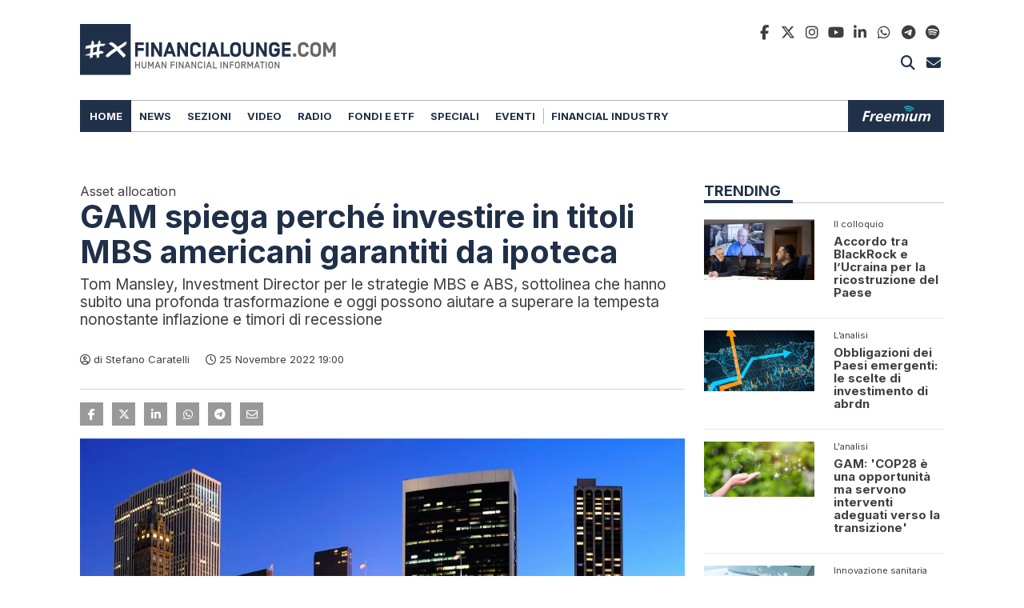

--- FILE ---
content_type: text/html; charset=UTF-8
request_url: https://www.financialounge.com/news/2022/11/25/gam-spiega-perche-investire-in-titoli-mbs-americani-garantiti-da-ipoteca/
body_size: 27075
content:
<!doctype html>
<!-- FL24  -->
<html lang="it-IT" >
<head>
	<!-- FL - news 250211 -->
	<!-- financialounge plausible -->
	<script defer data-domain="financialounge.com" src="https://plausible.io/js/plausible.js"></script>
	<!-- financialounge plausible -->
	<!-- financialounge google -->
	<script>
		window.dataLayer = window.dataLayer || [];
		dataLayer.push({ 
			'page_type':'News Page'
		});
	</script>
<!-- Google tag (gtag.js) -->
<script async src="https://www.googletagmanager.com/gtag/js?id=G-JYDRTDJDXE">
</script>
<script> window.dataLayer = window.dataLayer || []; function gtag(){dataLayer.push(arguments);} gtag('js', new Date()); gtag('config', 'G-JYDRTDJDXE');
</script>
<!-- End Google Tag -->
	<!-- Manzoni AD Setup -->
	<script> var fl_tipo_pagina = ''; </script>
	<script type="text/javascript" src="https://www.financialounge.com/wp-content/themes/twentytwentyone-financialounge/assets/js/mnz_adsetup.js?v=20240528d"></script>
	<!-- End Manzoni AD Setup -->
	<script>
		var googletag = googletag || {};
		googletag.cmd = googletag.cmd || [];
	</script>
	<script type="text/javascript" async src="https://pagead2.googlesyndication.com/pagead/js/adsbygoogle.js?client=ca-pub-7004256852086741" crossorigin="anonymous"></script>
	<!-- financialounge google end -->
		<!-- Dati Strutturati  -->
	<script type="application/ld+json">	
	{
		"@context": "https://schema.org",
		"@type": "NewsArticle",
		"headline": "GAM spiega perché investire in titoli MBS americani garantiti da ipoteca",
		"image": [
			"https://www.financialounge.com/wp-content/uploads/2015/06/grande-freddo-case-usa-scaled.jpg"
		],
		"datePublished": "2022-11-25 19:00:47",
		"dateModified": "2022-11-25 15:13:43",
		"author": {
			"@context": "https://schema.org", 
			"@type": "Person", 
			"name": "Stefano Caratelli", 
			"jobTitle": "Giornalista"
		},
		"publisher": {
			"@type": "Organization",
			"name": "Financialounge.com",
			"logo": {
				"@type": "ImageObject",
				"url": "https://www.financialounge.com/wp-content/themes/twentytwentyone-financialounge/assets/images/social-financialounge.jpg",
				"width": 600,
				"height": 300
			}
		},
		"wordCount": "568",
		"articleSection": "news",
		"thumbnailUrl": "https://www.financialounge.com/wp-content/uploads/2015/06/grande-freddo-case-usa-150x150.jpg"
	}	
	</script>	<!-- meta -->
	<meta charset="UTF-8" />
	<meta name="viewport" content="width=device-width, minimum-scale=1, initial-scale=1" />	
	<!-- PID: 212755 -->
	<!-- yoast 2025  -->
	<meta name="description" content="Tom Mansley, Investment Director per le strategie MBS e ABS, sottolinea che hanno subito una profonda trasformazione e oggi possono aiutare a" />
	<meta name="robots" content="index ,follow ,max-snippet:-1 ,max-image-preview:large ,max-video-preview:-1" />
	<title>GAM spiega perché investire in titoli MBS americani garantiti da ipoteca</title>
	<link rel="canonical" href="https://www.financialounge.com/news/2022/11/25/gam-spiega-perche-investire-in-titoli-mbs-americani-garantiti-da-ipoteca/" />
	<meta property="og:locale" content="it_IT" />
	<meta property="og:type" content="article" />
	<meta property="og:title" content="GAM spiega perché investire in titoli MBS americani garantiti da ipoteca" />
	<meta property="og:url" content="https://www.financialounge.com/news/2022/11/25/gam-spiega-perche-investire-in-titoli-mbs-americani-garantiti-da-ipoteca/" />
	<meta property="og:site_name" content="Financialounge.com" />
	<meta property="article:publisher" content="https://www.facebook.com/pages/FinanciaLounge/107413606064385" />
	<meta property="article:modified_time" content="" />
	<meta property="og:image" content="https://www.financialounge.com/wp-content/uploads/2015/06/grande-freddo-case-usa-scaled.jpg" />
	<meta name="twitter:card" content="summary_large_image" />
	<meta name="twitter:site" content="@FinanciaLounge" />
	<meta name="twitter:title" content="GAM spiega perché investire in titoli MBS americani garantiti da ipoteca" />
	<meta name="gs:twitter:text" content="GAM spiega perché investire in titoli MBS americani garantiti da ipoteca" />
	<script type="application/ld+json" class="yoast-schema-graph">{"@context":"https:\/\/schema.org","@graph":[{"@type":"WebPage","@id":"https:\/\/www.financialounge.com\/news\/2022\/11\/25\/gam-spiega-perche-investire-in-titoli-mbs-americani-garantiti-da-ipoteca\/","url":"https:\/\/www.financialounge.com\/news\/2022\/11\/25\/gam-spiega-perche-investire-in-titoli-mbs-americani-garantiti-da-ipoteca\/","name":"GAM spiega perch\u00e9 investire in titoli MBS americani garantiti da ipoteca","isPartOf":{"@id":"https:\/\/www.financialounge.com\/#website"},"primaryImageOfPage":{"@id":"https:\/\/www.financialounge.com\/news\/2022\/11\/25\/gam-spiega-perche-investire-in-titoli-mbs-americani-garantiti-da-ipoteca\/#primaryimage"},"image":{"@id":"https:\/\/www.financialounge.com\/news\/2022\/11\/25\/gam-spiega-perche-investire-in-titoli-mbs-americani-garantiti-da-ipoteca\/#primaryimage"},"thumbnailUrl":"https:\/\/www.financialounge.com\/wp-content\/uploads\/2015\/06\/grande-freddo-case-usa-scaled.jpg","datePublished":"2022-11-25T18:00:47+00:00","description":"Tom Mansley, Investment Director per le strategie MBS e ABS, sottolinea che hanno subito una profonda trasformazione e oggi possono aiutare a superare la","breadcrumb":{"@id":"https:\/\/www.financialounge.com\/news\/2022\/11\/25\/gam-spiega-perche-investire-in-titoli-mbs-americani-garantiti-da-ipoteca\/#breadcrumb"},"inLanguage":"it-IT","potentialAction":[{"@type":"ReadAction","target":["https:\/\/www.financialounge.com\/news\/2022\/11\/25\/gam-spiega-perche-investire-in-titoli-mbs-americani-garantiti-da-ipoteca\/"]}]},{"@type":"ImageObject","inLanguage":"it-IT","@id":"https:\/\/www.financialounge.com\/news\/2022\/11\/25\/gam-spiega-perche-investire-in-titoli-mbs-americani-garantiti-da-ipoteca\/#primaryimage","url":"https:\/\/www.financialounge.com\/wp-content\/uploads\/2015\/06\/grande-freddo-case-usa-scaled.jpg","contentUrl":"https:\/\/www.financialounge.com\/wp-content\/uploads\/2015\/06\/grande-freddo-case-usa-scaled.jpg","width":2560,"height":1660},{"@type":"BreadcrumbList","@id":"https:\/\/www.financialounge.com\/news\/2022\/11\/25\/gam-spiega-perche-investire-in-titoli-mbs-americani-garantiti-da-ipoteca\/#breadcrumb","itemListElement":[{"@type":"ListItem","position":1,"name":"Home","item":"https:\/\/www.financialounge.com\/"},{"@type":"ListItem","position":2,"name":"News","item":"https:\/\/www.financialounge.com\/news\/%y%\/%m%\/%d%\/"},{"@type":"ListItem","position":3,"name":"GAM spiega perch\u00e9 investire in titoli MBS americani garantiti da ipoteca"}]},{"@type":"WebSite","@id":"https:\/\/www.financialounge.com\/#website","url":"https:\/\/www.financialounge.com\/","name":"Financialounge.com","description":"Human Financial Information","publisher":{"@id":"https:\/\/www.financialounge.com\/#organization"},"potentialAction":[{"@type":"SearchAction","target":{"@type":"EntryPoint","urlTemplate":"https:\/\/www.financialounge.com\/?s={search_term_string}"},"query-input":{"@type":"PropertyValueSpecification","valueRequired":true,"valueName":"search_term_string"}}],"inLanguage":"it-IT"},{"@type":"Organization","@id":"https:\/\/www.financialounge.com\/#organization","name":"financialounge.com","url":"https:\/\/www.financialounge.com\/","logo":{"@type":"ImageObject","inLanguage":"it-IT","@id":"https:\/\/www.financialounge.com\/#\/schema\/logo\/image\/","url":"https:\/\/www.financialounge.com\/wp-content\/uploads\/2019\/10\/logosocial.jpg","contentUrl":"https:\/\/www.financialounge.com\/wp-content\/uploads\/2019\/10\/logosocial.jpg","width":1200,"height":630,"caption":"financialounge.com"},"image":{"@id":"https:\/\/www.financialounge.com\/#\/schema\/logo\/image\/"},"sameAs":["https:\/\/www.facebook.com\/pages\/FinanciaLounge\/107413606064385","https:\/\/x.com\/FinanciaLounge","https:\/\/www.linkedin.com\/company\/financialounge-com\/","https:\/\/www.instagram.com\/financialounge\/"]}]}</script>
	<meta name="msvalidate.01" content="068D6E2A2D6E7AE9E3DC707078DB62AD" />
	<meta name="google-site-verification" content="aCPsSanSZXbDHjzJSjwsGg2GGM5oOJy2rohZ7SE0NYM" />
	<link rel='shortlink' href='https://www.financialounge.com/news/2022/11/25/gam-spiega-perche-investire-in-titoli-mbs-americani-garantiti-da-ipoteca/' />
<!-- -->
	<!-- favicon -->
	<link rel="icon" href="https://www.financialounge.com/wp-content/themes/twentytwentyone-financialounge/assets/images/favicon/favicon-50x50.png" sizes="32x32" />
	<link rel="icon" href="https://www.financialounge.com/wp-content/themes/twentytwentyone-financialounge/assets/images/favicon/favicon-192x192.png" sizes="192x192" />
	<link rel="apple-touch-icon" href="https://www.financialounge.com/wp-content/themes/twentytwentyone-financialounge/assets/images/favicon/favicon-180x180.png" />
	<meta name="msapplication-TileImage" content="https://www.financialounge.com/wp-content/themes/twentytwentyone-financialounge/assets/images/favicon/favicon-270x270.png" />	<!-- end yoast -->
		<!-- financialounge scripts -->
	<!-- onlycontents:  -->
	<!-- OneTrustG Cookies Consent Notice start for financialounge.com -->
<!--	<script src="https://cdn.cookielaw.org/scripttemplates/otSDKStub.js"  type="text/javascript" charset="UTF-8" data-domain-script="b37d425f-2d7a-4981-933e-749d1befbaa0" ></script>
	<script type="text/javascript"> function OptanonWrapper() { } </script> -->

<!-- <link rel="preload" href="https://cdn.cookielaw.org/scripttemplates/otSDKStub.js" as="script">
<script src="https://cdn.cookielaw.org/scripttemplates/otSDKStub.js" 
        type="text/javascript" charset="UTF-8" 
        data-domain-script="b37d425f-2d7a-4981-933e-749d1befbaa0" 
        async defer></script>
<script type="text/javascript">
    window.OptanonWrapper = function() {
        console.log('OneTrust Cookie Consent Initialized');
    };
</script> -->

<!-- PushEngage -->
<script>
(function(w, d) {
  w.PushEngage = w.PushEngage || [];
  w._peq = w._peq || [];
  PushEngage.push(['init', {
      appId: 'ebd4b0b2-7d79-4e88-8404-f8631bbf7c76'
  }]);

  var e = d.createElement('script');

  e.src = 'https://clientcdn.pushengage.com/sdks/pushengage-web-sdk.js';
  e.async = true;
  e.type = 'text/javascript';
  d.head.appendChild(e);
})(window, document);
</script>

<link rel="manifest" href="/manifest.json">

<script type="text/javascript">
var _iub = _iub || [];
_iub.csConfiguration = {"askConsentAtCookiePolicyUpdate":true,"countryDetection":true,"enableFadp":true,"enableLgpd":true,"enableTcf":true,"enableUspr":true,"floatingPreferencesButtonColor":"#1F304870","floatingPreferencesButtonDisplay":false,"googleAdditionalConsentMode":true,"lgpdAppliesGlobally":false,"perPurposeConsent":true,"siteId":3675240,"tcfPurposes":{"2":"consent_only","7":"consent_only","8":"consent_only","9":"consent_only","10":"consent_only","11":"consent_only"},"usPreferencesWidgetDisplay":"inline-left","whitelabel":false,"cookiePolicyId":37193327,"i18n":{"it":{"banner":{"title":"Per noi la tua privacy è molto importante","accept_button_caption":"Accetto","customize_button_caption":"Scopri di più e personalizza","reject_button_caption":"Rifiuto"}}},"banner":{"acceptButtonColor":"#1F3048","acceptButtonDisplay":true,"backgroundColor":"#B5B4B4","backgroundOverlay":true,"brandBackgroundColor":"#B5B4B4","closeButtonRejects":true,"customizeButtonColor":"#1F3048","customizeButtonDisplay":true,"explicitWithdrawal":true,"listPurposes":true,"logo":"[data-uri]","linksColor":"#013FC2","ownerName":"www.financialounge.com","position":"float-top-center","rejectButtonColor":"#1F3048","rejectButtonDisplay":true,"showPurposesToggles":true,"showTotalNumberOfProviders":true,"textColor":"#000000"}};
_iub.csLangConfiguration = {"it":{"cookiePolicyId":37193327},"en-GB":{"cookiePolicyId":21275475}};
</script>
<script type="text/javascript" src="https://cs.iubenda.com/autoblocking/3675240.js"></script>
<script type="text/javascript" src="//cdn.iubenda.com/cs/tcf/stub-v2.js"></script>
<script type="text/javascript" src="//cdn.iubenda.com/cs/tcf/safe-tcf-v2.js"></script>
<script type="text/javascript" src="//cdn.iubenda.com/cs/gpp/stub.js"></script>
<script type="text/javascript" src="//cdn.iubenda.com/cs/iubenda_cs.js" charset="UTF-8" async></script>
	<!-- Manzoni AD Listener -->
	<script type="text/javascript">
		var cnt = 0;
		var consentSetInterval = setInterval(function() {
			cnt += 1;
			// Bail if we have not gotten a consent response after 60 seconds.
			if( cnt === 600 )
				clearInterval(consentSetInterval);

			if( typeof window.__tcfapi !== 'undefined' )
			{ // Check if window.__tcfapi has been set
				clearInterval( consentSetInterval );

				window.__tcfapi('addEventListener', 2, function(tcData,listenerSuccess) {
					if (listenerSuccess) {
						// check the eventstatus
						if (tcData.eventStatus === 'useractioncomplete' || tcData.eventStatus === 'tcloaded')
						{
							console.log('Do IAB Vendors Actions Here');
							if ((tcData.purpose.consents[1] === false) || (tcData.purpose.consents[1] === undefined))
							{
								console.log('Do limited');
								MNZ_advReady('limited');
							}
							else if ((tcData.purpose.consents[3] === false) || (tcData.purpose.consents[4] === false) || (tcData.purpose.consents[5] === false) || (tcData.purpose.consents[3] === undefined) || (tcData.purpose.consents[4] === undefined) || (tcData.purpose.consents[5] === undefined)) 
							{
								console.log('Do without dmp');
								MNZ_advReady('notok');
							}
							else
							{
								console.log('Do with dmp');
								MNZ_fireOneplusx();
								setTimeout(function(){ MNZ_advReady('ok')}, 500);
							}
						}
					}
				});
			}
			cnt++;
		}, 100);
	</script>
		<!-- scripts -->
	<script>
		var env = {
			theme_url: 'https://www.financialounge.com/wp-content/themes/twentytwentyone-financialounge',
			isRepubblica: false,
			isAzienda: false,
			isStage: false,
			isTouch: (/Android|webOS|iPhone|iPad|iPod|BlackBerry|IEMobile|Opera Mini/i.test(navigator.userAgent)),
		}
	</script>
	<script src="https://www.financialounge.com/wp-content/themes/twentytwentyone-financialounge/assets/libs/jquery/3.5.1/jquery.min.js"></script>
	<script src="https://www.financialounge.com/wp-content/themes/twentytwentyone-financialounge/assets/js/fl.main.1.1.00.js?v=20250401c" crossorigin="anonymous" defer></script>
	<script src="https://www.financialounge.com/wp-content/themes/twentytwentyone-financialounge/plugins/googleads25/js/googleads25-frontend.1.0.0.js?v=20251028d" crossorigin="anonymous" defer></script>
<!-- -->	<!-- financialounge styles x -->
	<link rel="preconnect" href="https://fonts.gstatic.com">
	<link rel="preconnect" href="https://fonts.googleapis.com">
	<link href="https://fonts.googleapis.com/css2?family=Inter:wght@300;400;500;700&display=swap" rel="stylesheet preload" as="style">
	<link href="https://fonts.googleapis.com/css2?family=Roboto:wght@400;500;700&display=swap" rel="stylesheet preload" as="style">
	<!-- -->
	<link href="https://www.financialounge.com/wp-content/themes/twentytwentyone-financialounge/assets/css/fl.theme.custom.1.00.00.min.css?v=20250415" type="text/css" media="all" rel="stylesheet preload" id="fl-theme-custom-css" as="style" />
	<link href="https://www.financialounge.com/wp-content/themes/twentytwentyone-financialounge/assets/libs/bootstrap/5.3.3/css/bootstrap.min.css" rel="stylesheet preload" crossorigin="anonymous" as="style">
	<link href="https://www.financialounge.com/wp-content/themes/twentytwentyone-financialounge/assets/css/fl.boostrap.custom.1.00.01.min.css?v=20250415" type="text/css" media="all" rel="stylesheet preload" id="fl-boostrap-custom-css" as="style" />
	<link href="https://www.financialounge.com/wp-content/themes/twentytwentyone-financialounge/assets/libs/fontawesome/6.5.2/css/all.custom.min.css?v=20250923" type="text/css" media="all" rel="stylesheet preload" id="font-awesome-css" as="style" />
	<link href="https://www.financialounge.com/wp-content/themes/twentytwentyone-financialounge/assets/css/fl.main.1.1.00.min.css?v=20251216b" type="text/css" media="all" rel="stylesheet preload" id="fl-main-css" as="style" />
	<link href="https://www.financialounge.com/wp-content/themes/twentytwentyone-financialounge/assets/css/fl.header.1.1.00.min.css?v=20250415" type="text/css" media="all" rel="stylesheet preload" id="fl-header-css" as="style" />
	<link href="https://www.financialounge.com/wp-content/themes/twentytwentyone-financialounge/assets/css/fl.footer.1.1.00.min.css?v=20251007" type="text/css" media="all" rel="stylesheet preload" id="fl-footer-css" as="style" />
	<!-- cpt  -->
	<link href="https://www.financialounge.com/wp-content/themes/twentytwentyone-financialounge/components/news/style.1.1.00.min.css?v=20250415" type="text/css" media="all" rel="stylesheet preload" id="fl-news-css" as="style" />
	<link href="https://www.financialounge.com/wp-content/themes/twentytwentyone-financialounge/components/video/style.1.00.01.min.css?v=20250415" type="text/css" media="all" rel="stylesheet preload" id="fl-video-css" as="style" />
	<link href="https://www.financialounge.com/wp-content/themes/twentytwentyone-financialounge/components/dettagliazienda/style.1.00.00.min.css?v=20250916b" type="text/css" media="all" rel="stylesheet preload" id="fl-dettagliazienda-css" as="style" />
	<link href="https://www.financialounge.com/wp-content/themes/twentytwentyone-financialounge/plugins/googleads25/css/googleads25-frontend.1.1.00.min.css?v=20250415" type="text/css" media="all" rel="stylesheet preload" id="googleads25-frontend-css" as="style" />
	<!-- current only  -->
	<!-- -->
	<link href="https://www.financialounge.com/wp-content/themes/twentytwentyone-financialounge/assets/css/fl.home.1.1.00.min.css?v=20251001" type="text/css" media="all" rel="stylesheet preload" id="fl-home-css" as="style" /><!-- -->
		<!-- LOGGED: -->
	<!-- NEWS SINGLE -->
	<!-- post ID: 212755 -->
	<!-- is mobile: 0 -->
	<!-- server: www.financialounge.com-->
	<!-- url: /news/2022/11/25/gam-spiega-perche-investire-in-titoli-mbs-americani-garantiti-da-ipoteca/-->
	<!-- azienda: GAM Investments - gam -->	<!-- news_tags:  GAM mercati mutui titoli garantiti da ipoteca Tom Mansley -->
</head>
<body class="news-template-default single single-news postid-212755 wp-embed-responsive is-light-theme no-js singular has-main-navigation">
	<div id="adv-Position3"></div>
	<!-- Google Tag Manager (noscript) -->
<noscript><iframe src="https://www.googletagmanager.com/ns.html?id=GTM-PVTVRJ6"
height="0" width="0" style="display:none;visibility:hidden"></iframe></noscript>
	<!-- google-ads-skin '25 -->
		<!-- header -->
	<header class="container">
		<div id="header-top" class="row">
        <div class="col-sm-6">
                <!-- logo --><a class="logo" href="/"><img src="https://www.financialounge.com/wp-content/themes/twentytwentyone-financialounge/assets/images/Logo-2020-Financialounge.svg" alt="FinanciaLounge Logo" width="325" height="63.8"></a>        </div>
        <div class="col-sm-6">
                <div class="socials">
                        <div class="socials-line">
<a class="social" target="_blank" rel="nofollow" name="facebook" href="https://www.facebook.com/pages/FinanciaLounge/107413606064385">
	<i class="fa-brands fa-facebook-f fa-fw"></i>
	<span>facebook</span>
</a><!--
--><a class="social" target="_blank" rel="nofollow" name="twitter x" href="https://twitter.com/FinanciaLounge">
	<i class="fa-brands fa-x-twitter fa-tw"></i>
	<span>twitter x</span>
</a><!--
--><a class="social" target="_blank" rel="nofollow" name="instagram" href="https://www.instagram.com/financialounge/">
	<i class="fa-brands fa-instagram fa-fw"></i>
	<span>instagram</span>
</a><!--
--><a class="social" target="_blank" rel="nofollow" name="youtube" href="https://www.youtube.com/channel/UCfMgtvzF6TkJFnjZS5TgAGQ">
	<i class="fa-brands fa-youtube fa-fw"></i>	
	<span>youtube</span>
</a><!--
--><a class="social" target="_blank" rel="nofollow" name="linkedin" href="https://www.linkedin.com/company/financialounge-com/">
	<i class="fa-brands fa-linkedin-in fa-fw"></i>
	<span>linkedin</span>
</a><!--
--><a class="social" target="_blank" rel="nofollow" name="whatsapp" href="https://bit.ly/3TfVfEV">
	<i class="fa-brands fa-whatsapp fa-fw"></i>
	<span>whatsapp</span>
</a><!--
--><a class="social" target="_blank" rel="nofollow" name="telegram" href="https://t.me/financialounge/">
	<i class="fa-brands fa-telegram fa-fw"></i>
	<span>telegram</span>
</a><!--
--><a class="social" target="_blank" rel="nofollow" name="spotify" href="https://www.financialounge.com/galleria-podcast-spotify/">
	<i class="fa-brands fa-spotify fa-fw"></i>
	<span>spotify</span>
</a>
</div>
<div class="buttons-line">
<button class="social search-toggle" name="search">
	<i class="fa-solid fa-magnifying-glass fa-fw"></i>
	<span>cerca</span>
</button><!--
-->
<button class="social newsletter-toggle" name="newsletter">
	<i class="fa-solid fa-envelope fa-fw"></i>
	<span>newsletetr</span>	
</button>
</div>



                </div>
        </div>
</div>
<div id="header-nav" class="row">
        <div id="header-nav-wrapper" class="col-sm-12" >
                <div id="header-nav-inner" class="container headered">
                        <nav>
                                <div class="nav-group">
                                <div class="menu-container menu-container-principale"><ul id="menu-principale" class="menu"><li id="menu-item-192515" class="menu-item menu-item-type-custom menu-item-object-custom menu-item-192515"><a href="/">Home</a></li>
<li id="menu-item-149020" class="menu-item menu-item-type-custom menu-item-object-custom menu-item-149020"><a href="/news/">News</a></li>
<li id="menu-item-250678" class="menu-item menu-item-type-custom menu-item-object-custom menu-item-has-children menu-item-250678"><a href="#">Sezioni</a>
<ul class="sub-menu">
	<li id="menu-item-261086" class="menu-item menu-item-type-post_type menu-item-object-page menu-item-261086"><a href="https://www.financialounge.com/longennial-economy/"><span style="color:#1B74F4">Longennial Economy</span></a></li>
	<li id="menu-item-253053" class="menu-item menu-item-type-custom menu-item-object-custom menu-item-253053"><a href="/green-economy/"><span style="color:#13A524">Green Economy</span></a></li>
	<li id="menu-item-253063" class="menu-item menu-item-type-custom menu-item-object-custom menu-item-253063"><a href="/technology/"><span style="color:#F7C55E">Technology</span></a></li>
	<li id="menu-item-253064" class="menu-item menu-item-type-custom menu-item-object-custom menu-item-253064"><a href="/realeconomy/"><span style="color:#901D81">Real Economy</span></a></li>
	<li id="menu-item-262709" class="menu-item menu-item-type-post_type menu-item-object-page menu-item-262709"><a href="https://www.financialounge.com/ultimi-rumors/"><span style="color:#df271f">Ultimi Rumors</span></a></li>
</ul>
</li>
<li id="menu-item-29673" class="menu-item menu-item-type-custom menu-item-object-custom menu-item-29673"><a href="/video/">Video</a></li>
<li id="menu-item-129785" class="menu-item menu-item-type-custom menu-item-object-custom menu-item-129785"><a href="/radio/">Radio</a></li>
<li id="menu-item-250682" class="menu-item menu-item-type-custom menu-item-object-custom menu-item-has-children menu-item-250682"><a href="#">Fondi e ETF</a>
<ul class="sub-menu">
	<li id="menu-item-55072" class="menu-item menu-item-type-custom menu-item-object-custom menu-item-55072"><a href="/fondi/">Fondi</a></li>
	<li id="menu-item-192365" class="menu-item menu-item-type-custom menu-item-object-custom menu-item-192365"><a href="/etf/">ETF</a></li>
</ul>
</li>
<li id="menu-item-252502" class="menu-item menu-item-type-custom menu-item-object-custom menu-item-has-children menu-item-252502"><a href="#">Speciali</a>
<ul class="sub-menu">
	<li id="menu-item-269419" class="menu-item menu-item-type-post_type menu-item-object-page menu-item-269419"><a href="https://www.financialounge.com/universo-certificates/">Universo Certificates</a></li>
	<li id="menu-item-253065" class="menu-item menu-item-type-custom menu-item-object-custom menu-item-253065"><a href="/cop29/">COP29</a></li>
	<li id="menu-item-253066" class="menu-item menu-item-type-custom menu-item-object-custom menu-item-253066"><a href="/elezioni-usa-2024/">Elezioni Usa 2024</a></li>
</ul>
</li>
<li id="menu-item-252566" class="menu-item menu-item-type-custom menu-item-object-custom menu-item-has-children menu-item-252566"><a href="#">Eventi</a>
<ul class="sub-menu">
	<li id="menu-item-253067" class="menu-item menu-item-type-custom menu-item-object-custom menu-item-253067"><a href="/investire-in-un-mondo-che-cambia/">Borsa Italiana</a></li>
</ul>
</li>
</ul></div><div class="menu-container menu-container-financial-industry"><ul id="menu-financial-industry" class="menu"><li id="menu-item-193668" class="menu-item menu-item-type-custom menu-item-object-custom menu-item-193668"><a href="/financial-industry/">Financial Industry</a></li>
</ul></div>                                <div class="menu-container-network">
                                        <ul id="network-title">
                                        </ul>
                                        <ul id="network-buttons">
                                                <li>
                                                        <a id="logo-freemium" href="https://freemiumplay.it/"><img src="https://www.financialounge.com/wp-content/themes/twentytwentyone-financialounge/assets/images/Logo-2020-Financialounge-Freemium.svg" alt="Freemium Logo"
 width="89" height="20"></a>
                                                </li>
                                        </ul>
                                </div>
                                <div class="menu-container-buttons">
                                        <div class="buttons-line">
                                                <button class="social search-toggle" name="search">
                                                        <i class="fa-solid fa-magnifying-glass fa-fw"></i>
                                                        <span>cerca</span>
                                                </button>
                                                <button class="social newsletter-toggle" name="newsletter">
                                                        <i class="fa-solid fa-envelope fa-fw"></i>
                                                        <span>newsletter</span>
                                                </button>
                                        </div>
                                </div>
                                </div>
                        </nav>
                </div>
        </div>
</div>
<div id="header-mobile" class="row">
        <div id="header-mobile-wrapper" class="col-12">
                <div class="mobile-menu-open">
                        <i class="fa-solid fa-bars"></i>
                </div>
                <div>
                        <!-- logo --><a class="logo" href="/"><img src="https://www.financialounge.com/wp-content/themes/twentytwentyone-financialounge/assets/images/Logo-2020-Financialounge.svg" alt="FinanciaLounge Logo" width="325" height="63.8"></a><!-- -->
                </div>
        </div>
        <div id="header-mobile-menu">
                <div id="header-mobile-menu-wrapper">
                        <div class="top">
                                <div class="mobile-menu-close">
                                        <i class="fa-solid fa-xmark"></i>
                                </div>
                                <div>
                                        <!-- logo --><a class="logo" href="/"><img src="https://www.financialounge.com/wp-content/themes/twentytwentyone-financialounge/assets/images/Logo-2020-Financialounge.svg" alt="FinanciaLounge Logo" width="325" height="63.8"></a><!-- -->
                                </div>
                        </div>
                        <div class="socials">
                                <div class="socials-line">
<a class="social" target="_blank" rel="nofollow" name="facebook" href="https://www.facebook.com/pages/FinanciaLounge/107413606064385">
	<i class="fa-brands fa-facebook-f fa-fw"></i>
	<span>facebook</span>
</a><!--
--><a class="social" target="_blank" rel="nofollow" name="twitter x" href="https://twitter.com/FinanciaLounge">
	<i class="fa-brands fa-x-twitter fa-tw"></i>
	<span>twitter x</span>
</a><!--
--><a class="social" target="_blank" rel="nofollow" name="instagram" href="https://www.instagram.com/financialounge/">
	<i class="fa-brands fa-instagram fa-fw"></i>
	<span>instagram</span>
</a><!--
--><a class="social" target="_blank" rel="nofollow" name="youtube" href="https://www.youtube.com/channel/UCfMgtvzF6TkJFnjZS5TgAGQ">
	<i class="fa-brands fa-youtube fa-fw"></i>	
	<span>youtube</span>
</a><!--
--><a class="social" target="_blank" rel="nofollow" name="linkedin" href="https://www.linkedin.com/company/financialounge-com/">
	<i class="fa-brands fa-linkedin-in fa-fw"></i>
	<span>linkedin</span>
</a><!--
--><a class="social" target="_blank" rel="nofollow" name="whatsapp" href="https://bit.ly/3TfVfEV">
	<i class="fa-brands fa-whatsapp fa-fw"></i>
	<span>whatsapp</span>
</a><!--
--><a class="social" target="_blank" rel="nofollow" name="telegram" href="https://t.me/financialounge/">
	<i class="fa-brands fa-telegram fa-fw"></i>
	<span>telegram</span>
</a><!--
--><a class="social" target="_blank" rel="nofollow" name="spotify" href="https://www.financialounge.com/galleria-podcast-spotify/">
	<i class="fa-brands fa-spotify fa-fw"></i>
	<span>spotify</span>
</a>
</div>
<div class="buttons-line">
<button class="social search-toggle" name="search">
	<i class="fa-solid fa-magnifying-glass fa-fw"></i>
	<span>cerca</span>
</button><!--
-->
<button class="social newsletter-toggle" name="newsletter">
	<i class="fa-solid fa-envelope fa-fw"></i>
	<span>newsletetr</span>	
</button>
</div>



                        </div>
                        <div class="menu-container menu-container-principale"><ul id="menu-principale-1" class="menu"><li class="menu-item menu-item-type-custom menu-item-object-custom menu-item-192515"><a href="/">Home</a></li>
<li class="menu-item menu-item-type-custom menu-item-object-custom menu-item-149020"><a href="/news/">News</a></li>
<li class="menu-item menu-item-type-custom menu-item-object-custom menu-item-has-children menu-item-250678"><a href="#">Sezioni</a>
<ul class="sub-menu">
	<li class="menu-item menu-item-type-post_type menu-item-object-page menu-item-261086"><a href="https://www.financialounge.com/longennial-economy/"><span style="color:#1B74F4">Longennial Economy</span></a></li>
	<li class="menu-item menu-item-type-custom menu-item-object-custom menu-item-253053"><a href="/green-economy/"><span style="color:#13A524">Green Economy</span></a></li>
	<li class="menu-item menu-item-type-custom menu-item-object-custom menu-item-253063"><a href="/technology/"><span style="color:#F7C55E">Technology</span></a></li>
	<li class="menu-item menu-item-type-custom menu-item-object-custom menu-item-253064"><a href="/realeconomy/"><span style="color:#901D81">Real Economy</span></a></li>
	<li class="menu-item menu-item-type-post_type menu-item-object-page menu-item-262709"><a href="https://www.financialounge.com/ultimi-rumors/"><span style="color:#df271f">Ultimi Rumors</span></a></li>
</ul>
</li>
<li class="menu-item menu-item-type-custom menu-item-object-custom menu-item-29673"><a href="/video/">Video</a></li>
<li class="menu-item menu-item-type-custom menu-item-object-custom menu-item-129785"><a href="/radio/">Radio</a></li>
<li class="menu-item menu-item-type-custom menu-item-object-custom menu-item-has-children menu-item-250682"><a href="#">Fondi e ETF</a>
<ul class="sub-menu">
	<li class="menu-item menu-item-type-custom menu-item-object-custom menu-item-55072"><a href="/fondi/">Fondi</a></li>
	<li class="menu-item menu-item-type-custom menu-item-object-custom menu-item-192365"><a href="/etf/">ETF</a></li>
</ul>
</li>
<li class="menu-item menu-item-type-custom menu-item-object-custom menu-item-has-children menu-item-252502"><a href="#">Speciali</a>
<ul class="sub-menu">
	<li class="menu-item menu-item-type-post_type menu-item-object-page menu-item-269419"><a href="https://www.financialounge.com/universo-certificates/">Universo Certificates</a></li>
	<li class="menu-item menu-item-type-custom menu-item-object-custom menu-item-253065"><a href="/cop29/">COP29</a></li>
	<li class="menu-item menu-item-type-custom menu-item-object-custom menu-item-253066"><a href="/elezioni-usa-2024/">Elezioni Usa 2024</a></li>
</ul>
</li>
<li class="menu-item menu-item-type-custom menu-item-object-custom menu-item-has-children menu-item-252566"><a href="#">Eventi</a>
<ul class="sub-menu">
	<li class="menu-item menu-item-type-custom menu-item-object-custom menu-item-253067"><a href="/investire-in-un-mondo-che-cambia/">Borsa Italiana</a></li>
</ul>
</li>
</ul></div><div class="menu-container menu-container-financial-industry"><ul id="menu-financial-industry-1" class="menu"><li class="menu-item menu-item-type-custom menu-item-object-custom menu-item-193668"><a href="/financial-industry/">Financial Industry</a></li>
</ul></div>                        <ul>
                                <li class="network">
                                        <span></span>
                                        <a id="logo-freemium" href="https://freemiumplay.it/"><img src="https://www.financialounge.com/wp-content/themes/twentytwentyone-financialounge/assets/images/Logo-2020-Financialounge-Freemium.svg" alt="Freemium Logo" width="89" height="20"></a>
                                </li>
                        </ul>
                </div>
        </div>
</div>
<!-- -->
	</header>
	<!-- google-ads-billboard '25 -->
	<!-- SINGLE NEWS --><script>
	env.isAzienda = true;
</script>
<div id="news" class="news news-single">
	<article id="post-" class="post-212755 news type-news status-publish has-post-thumbnail hentry tag-gam tag-mercati tag-mutui tag-titoli-garantiti-da-ipoteca tag-tom-mansley categorie_news-archivio aziende-gam entry">
		<div id="news-container" class="container">
						<div class="row">
				<div class="article-main">
										<div class="eyelet archivio">Asset allocation</div>
					<h1 class="archivio">GAM spiega perché investire in titoli MBS americani garantiti da ipoteca</h1>
					<h2>Tom Mansley, Investment Director per le strategie MBS e ABS, sottolinea che hanno subito una profonda trasformazione e oggi possono aiutare a superare la tempesta nonostante inflazione e timori di recessione</h2>
					<div class="news-sign"><span><i class="far fa-user-circle"></i> di Stefano Caratelli</span> <span><i class="far fa-clock"></i> 25 Novembre 2022 19:00</span></div>
					<hr>
					
<script>
    var content = jQuery("h1").text();
    console.log("content:" + content);
    var content_type = "news";
    console.log("content_type:" + content_type);

    jQuery(function () {
        jQuery("#share-links .button_social").on("click", function (event) {
            event.preventDefault();

            var href = jQuery(this).data("href");
            var name = jQuery(this).data("name");

            dataLayer.push({
                'event': 'social_share',
                'content': content,
                'content_type': content_type,
                'social': name
            });

            var a = document.createElement('a');
            a.href = href;
            a.setAttribute('target', '_blank');
            document.body.appendChild(a);
            a.click();
            document.body.removeChild(a);
        });
    });
</script>

<!-- URL: /news/2022/11/25/gam-spiega-perche-investire-in-titoli-mbs-americani-garantiti-da-ipoteca/ -->

<div id="component-share">
    <div id="share-links">
        <button class="button_facebook button_social" rel="noreferrer" title="Facebook"
            data-href="https://www.facebook.com/sharer/sharer.php?u=https://www.financialounge.com/news/2022/11/25/gam-spiega-perche-investire-in-titoli-mbs-americani-garantiti-da-ipoteca/"
            data-name="Facebook" href="javascript:void(0);">
            <i class="fab fa-facebook-f"></i>
            <span>facebook</span>
        </button>

        <button class="button_twitter button_social" rel="noreferrer" title="Twitter"
            data-href="https://twitter.com/share?url=https://www.financialounge.com/news/2022/11/25/gam-spiega-perche-investire-in-titoli-mbs-americani-garantiti-da-ipoteca/%20via%20@financialounge&text=GAM spiega perché investire in titoli MBS americani garantiti da ipoteca"
            data-name="Twitter" href="javascript:void(0);">
            <i class="fa-brands fa-x-twitter fa-tw"></i>
            <span>twitter x</span>
        </button>

        <button class="button_linkedin button_social" rel="noreferrer" title="LinkedIn"
            data-href="https://www.linkedin.com/shareArticle?mini=true&url=https://www.financialounge.com/news/2022/11/25/gam-spiega-perche-investire-in-titoli-mbs-americani-garantiti-da-ipoteca/"
            data-name="LinkedIn" href="javascript:void(0);">
            <i class="fab fa-linkedin-in"></i>
            <span>linkedin</span>
        </button>

        <button class="button_whatsapp button_social" rel="noreferrer" title="WhatsApp"
            data-href="https://wa.me/?text=https://www.financialounge.com/news/2022/11/25/gam-spiega-perche-investire-in-titoli-mbs-americani-garantiti-da-ipoteca/"
            data-name="Whatsapp" href="javascript:void(0);">
            <i class="fab fa-whatsapp"></i>
            <span>whatsapp</span>
        </button>

        <button class="button_telegram button_social" rel="noreferrer" title="Telegram"
            data-href="https://t.me/share/url?url=https://www.financialounge.com/news/2022/11/25/gam-spiega-perche-investire-in-titoli-mbs-americani-garantiti-da-ipoteca/"
            data-name="Telegram" href="javascript:void(0);">
            <i class="fab fa-telegram-plane"></i>
            <span>telegram</span>
        </button>

        
        <button class="button_email" rel="noreferrer" title="Email"
            onclick="location.href='mailto:?subject=GAM%20spiega%20perch%C3%A9%20investire%20in%20titoli%20MBS%20americani%20garantiti%20da%20ipoteca&body=Ciao%2C%0A%0Dho%20letto%20questa%20notizia%20su%20FinanciaLounge%20e%20ho%20pensato%20potesse%20interessarti.%0A%0A%0DThis%20message%20was%20automatically%20generated%0D%0Dhttps%3A%2F%2Fwww.financialounge.com%2Fnews%2F2022%2F11%2F25%2Fgam-spiega-perche-investire-in-titoli-mbs-americani-garantiti-da-ipoteca%2F'">
            <i class="far fa-envelope"></i>
            <span>e-mail</span>
        </button>
    </div>
</div>
					<div class="news-image"><img src="https://www.financialounge.com/wp-content/uploads/2015/06/grande-freddo-case-usa-1024x664_center_55.webp" width="1024" height="563" alt="financialounge -  GAM mercati mutui titoli garantiti da ipoteca Tom Mansley" />
</div>										<!-- Manzoni AD orizzontale 1 -->
					<div id="adv-Middle-hr-wrapper" class="small">
						<div id="adv-Middle1-hr-replacement" class="google-ads google-ads-mnz-replacement"></div>
						<div id="adv-Middle1-hr"></div>
					</div>
										<div class="news-content">
						
I <strong>titoli garantiti da ipoteca</strong>, in inglese Mortgage Backed Security (MBS), hanno subito una profonda trasformazione dopo la crisi finanziaria globale originata proprio dai <strong>mutui subprime cartolarizzati</strong> in USA, e oggi rappresentano quasi il 25% del mercato del reddito fisso negli Stati Uniti, rappresentando una fonte di rendimento meno volatile. Nonostante le preoccupazioni per l’<strong>inflazione</strong> e la prospettiva di una recessione, i titoli MBS possono aiutare a superare la tempesta, perché i consumatori americani possono essere in grado di resistere bene grazie alla domanda robusta nel mercato del lavoro e al tasso di risparmio elevato durante la pandemia.<br />
<h3>MOLTO È CAMBIATO DALLA CRISI FINANZIARIA</h3><br />
Lo sottolinea <strong>GAM</strong> in un commento a cura di <strong>Tom Mansley</strong>, Investment Director per le strategie MBS e ABS di GAM Investments, che rileva come le nuove norme e le condizioni di credito più rigorose introdotte a seguito della crisi finanziaria globale abbiano migliorato la qualità di credito dei mutui ipotecari. Per gli investitori che vogliono costruire un portafoglio veramente diversificato nel <strong>reddito fisso globale</strong>, ci sono alcuni aspetti dei titoli MBS statunitensi che potrebbero renderli appetibili anche agli investitori non americani. Mansley ricorda che il mercato MBS ha avuto un ruolo fondamentale nella crisi finanziaria globale, ma aggiunge che è cambiato molto, con l’emissione di una gamma di strumenti eterogenei.<br />
<h3>DIVERSE RAGIONI PER PRENDERE IN CONSIDERAZIONE GLI MBS</h3><br />
L’investimento in strumenti rappresentativi di <strong>mutui ipotecari</strong> presenta numerose opportunità. Nei mercati sviluppati sono prestiti a mutuatari il cui profilo finanziario e/o immobiliare non rientra nelle linee guida stabilite da un ente governativo. È anche emersa un’intera area di specializzazione nei prestiti in difficoltà, come i prestiti non più in sofferenza, dove il mutuatario è stato insolvente ma ha poi ripreso i pagamenti. Gli <strong>MBS</strong> rappresentano oggi circa il 25% del mercato del reddito fisso negli USA e secondo GAM ci sono numerose ragioni per prenderli in considerazione.<br />
<div id="in-text-newsletter" class="newsletter-toggle"><img src="https://www.financialounge.com/wp-content/themes/twentytwentyone-financialounge/assets/images/Logo-2020-Financialounge-Square.svg" alt="FinanciaLounge Logo" width="50" height="50">RICEVI GRATIS LE NOTIZIE IN ANTEPRIMA</div><h3>RISCHIO MINIMO PER LE EMISSIONI DELLE GRANDI AGENZIE</h3><br />
Gli MBS possono offrire <strong>rendimenti più alti</strong> dei titoli del Tesoro con scadenza analoga, anche per le emissioni non agency. Una delle ragioni è il rischio di estinzione anticipata e quello correlato all’MBS. Nel caso delle agenzie specializzate Ginnie Mae, Freddie Mac e Fannie Mae, il rischio di credito è minimo o nullo, e grazie anche alle dimensioni ampie e alla gamma eterogenea di investitori il mercato MBS statunitense è generalmente molto liquido. Le vendite di abitazioni in USA sono scese a livelli pre-Covid, ma secondo GAM la mancanza di offerta e la costante formazione di nuovi nuclei familiari daranno relativa stabilità ai prezzi.<br />
<h3>IN GRADO DI SUPERARE LA TEMPESTA</h3><br />
Nonostante le preoccupazioni per <strong>inflazione</strong> e probabile <strong>recessione</strong>, Mansley crede che i titoli MBS abbiano le potenzialità di superare la tempesta. Questo perché ritiene che i consumatori americani siano in grado di resistere bene grazie alla domanda robusta di occupazione e al tasso di risparmio elevato, che dovrebbero consentire alla Fed di intervenire con decisione senza mettere in grande difficoltà il mercato del lavoro e il credito al consumo.<br />
<h3>DOMANDA ROBUSTA DI ABITAZIONI</h3><br />
Inoltre, sottolinea in conclusione l’esperto di <strong>GAM</strong>, il mercato MBS continua a essere favorito dalla domanda robusta di abitazioni e dai bassi indici di disponibilità che, a giudizio di Mansley, difficilmente diminuiranno mentre c’è carenza di abitazioni.					</div>
					<hr>
					
<script>
    var content = jQuery("h1").text();
    console.log("content:" + content);
    var content_type = "news";
    console.log("content_type:" + content_type);

    jQuery(function () {
        jQuery("#share-links .button_social").on("click", function (event) {
            event.preventDefault();

            var href = jQuery(this).data("href");
            var name = jQuery(this).data("name");

            dataLayer.push({
                'event': 'social_share',
                'content': content,
                'content_type': content_type,
                'social': name
            });

            var a = document.createElement('a');
            a.href = href;
            a.setAttribute('target', '_blank');
            document.body.appendChild(a);
            a.click();
            document.body.removeChild(a);
        });
    });
</script>

<!-- URL: /news/2022/11/25/gam-spiega-perche-investire-in-titoli-mbs-americani-garantiti-da-ipoteca/ -->

<div id="component-share">
    <div id="share-links">
        <button class="button_facebook button_social" rel="noreferrer" title="Facebook"
            data-href="https://www.facebook.com/sharer/sharer.php?u=https://www.financialounge.com/news/2022/11/25/gam-spiega-perche-investire-in-titoli-mbs-americani-garantiti-da-ipoteca/"
            data-name="Facebook" href="javascript:void(0);">
            <i class="fab fa-facebook-f"></i>
            <span>facebook</span>
        </button>

        <button class="button_twitter button_social" rel="noreferrer" title="Twitter"
            data-href="https://twitter.com/share?url=https://www.financialounge.com/news/2022/11/25/gam-spiega-perche-investire-in-titoli-mbs-americani-garantiti-da-ipoteca/%20via%20@financialounge&text=GAM spiega perché investire in titoli MBS americani garantiti da ipoteca"
            data-name="Twitter" href="javascript:void(0);">
            <i class="fa-brands fa-x-twitter fa-tw"></i>
            <span>twitter x</span>
        </button>

        <button class="button_linkedin button_social" rel="noreferrer" title="LinkedIn"
            data-href="https://www.linkedin.com/shareArticle?mini=true&url=https://www.financialounge.com/news/2022/11/25/gam-spiega-perche-investire-in-titoli-mbs-americani-garantiti-da-ipoteca/"
            data-name="LinkedIn" href="javascript:void(0);">
            <i class="fab fa-linkedin-in"></i>
            <span>linkedin</span>
        </button>

        <button class="button_whatsapp button_social" rel="noreferrer" title="WhatsApp"
            data-href="https://wa.me/?text=https://www.financialounge.com/news/2022/11/25/gam-spiega-perche-investire-in-titoli-mbs-americani-garantiti-da-ipoteca/"
            data-name="Whatsapp" href="javascript:void(0);">
            <i class="fab fa-whatsapp"></i>
            <span>whatsapp</span>
        </button>

        <button class="button_telegram button_social" rel="noreferrer" title="Telegram"
            data-href="https://t.me/share/url?url=https://www.financialounge.com/news/2022/11/25/gam-spiega-perche-investire-in-titoli-mbs-americani-garantiti-da-ipoteca/"
            data-name="Telegram" href="javascript:void(0);">
            <i class="fab fa-telegram-plane"></i>
            <span>telegram</span>
        </button>

        
        <button class="button_email" rel="noreferrer" title="Email"
            onclick="location.href='mailto:?subject=GAM%20spiega%20perch%C3%A9%20investire%20in%20titoli%20MBS%20americani%20garantiti%20da%20ipoteca&body=Ciao%2C%0A%0Dho%20letto%20questa%20notizia%20su%20FinanciaLounge%20e%20ho%20pensato%20potesse%20interessarti.%0A%0A%0DThis%20message%20was%20automatically%20generated%0D%0Dhttps%3A%2F%2Fwww.financialounge.com%2Fnews%2F2022%2F11%2F25%2Fgam-spiega-perche-investire-in-titoli-mbs-americani-garantiti-da-ipoteca%2F'">
            <i class="far fa-envelope"></i>
            <span>e-mail</span>
        </button>
    </div>
</div>
					<div id="component-tags">
	<b><i class="fas fa-book-reader"></i> Read more:</b>
	<div id="tag-links">
		<!-- tags x -->
	<a href="/tag/gam/" rel="nofollow">GAM</a><a href="/tag/mercati/" rel="nofollow">mercati</a><a href="/tag/mutui/" rel="nofollow">mutui</a><a href="/tag/titoli-garantiti-da-ipoteca/" rel="nofollow">titoli garantiti da ipoteca</a><a href="/tag/tom-mansley/" rel="nofollow">Tom Mansley</a>	</div>
</div>															<!-- Manzoni AD orizzontale 2 -->
					<div id="adv-Middle-hr-wrapper" class="small">
						<div id="adv-Middle2-hr-replacement" class="google-ads google-ads-mnz-replacement"></div>
						<div id="adv-Middle2-hr"></div>
					</div>
									</div>
				<div class="article-side">
					<div class="fl-title"><span>Trending<b></b></span>
</div>
<div id="trending-sidebar"><div id="news-213986" class="news news-box news-box-inline" data-postid="213986">
<a href="/news/2022/12/28/accordo-tra-blackrock-e-lucraina-per-la-ricostruzione-del-paese/">
<!-- box inline --><div class="row">
<div class="col-md-6">
<div class="news-box-image">
<!-- picture -->
<picture class="picture">
<source type="image/webp" srcset="https://www.financialounge.com/wp-content/uploads/2022/12/rs_145_20221228_134841_43C83655-400x269.webp">
<source type="image/jpg" srcset="https://www.financialounge.com/wp-content/uploads/2022/12/rs_145_20221228_134841_43C83655-400x269.jpg">
<img class="top" src="https://www.financialounge.com/wp-content/uploads/2022/12/rs_145_20221228_134841_43C83655-400x269.jpg" alt="financialounge -  BlackRock economia Larry Fink ucraina Volodymyr Zelensky" width="400" height="269">
</picture>
</div>
</div>
<div class="col-md-6">
<div class="news-box-text">
<small class="eyelet archivio">Il colloquio </small>
<div class="title archivio">Accordo tra BlackRock e l’Ucraina per la ricostruzione del Paese</div>
</div>
</div>
</div>
</a>
</div>
<!-- news-box -->
<div id="news-214022" class="news news-box news-box-inline" data-postid="214022">
<a href="/news/2022/12/31/obbligazioni-dei-paesi-emergenti-le-scelte-di-investimento-di-abrdn/">
<!-- box inline --><div class="row">
<div class="col-md-6">
<div class="news-box-image">
<!-- picture -->
<picture class="picture">
<source type="image/webp" srcset="https://www.financialounge.com/wp-content/uploads/2020/06/bond-1-400x265.webp">
<source type="image/jpg" srcset="https://www.financialounge.com/wp-content/uploads/2020/06/bond-1-400x265.jpg">
<img class="center" src="https://www.financialounge.com/wp-content/uploads/2020/06/bond-1-400x265.jpg" alt="financialounge -  abrdn bond Kathy Collins mercati obbligazioni" width="400" height="265">
</picture>
</div>
</div>
<div class="col-md-6">
<div class="news-box-text">
<small class="eyelet archivio">L’analisi </small>
<div class="title archivio">Obbligazioni dei Paesi emergenti: le scelte di investimento di abrdn</div>
</div>
</div>
</div>
</a>
</div>
<!-- news-box -->
<div id="news-213933" class="news news-box news-box-inline" data-postid="213933">
<a href="/news/2022/12/28/gam-cop-28-e-una-opportunita-ma-servono-interventi-adeguati/">
<!-- box inline --><div class="row">
<div class="col-md-6">
<div class="news-box-image">
<!-- picture -->
<picture class="picture">
<source type="image/webp" srcset="https://www.financialounge.com/wp-content/uploads/2022/12/GettyImages-1450872676-400x200.webp">
<source type="image/jpg" srcset="https://www.financialounge.com/wp-content/uploads/2022/12/GettyImages-1450872676-400x200.jpg">
<img class="top" src="https://www.financialounge.com/wp-content/uploads/2022/12/GettyImages-1450872676-400x200.jpg" alt="financialounge -  COP15 Cop27 cop28 economia ESG GAM Stephanie Maier" width="400" height="200">
</picture>
</div>
</div>
<div class="col-md-6">
<div class="news-box-text">
<small class="eyelet green-economy">L'analisi</small>
<div class="title green-economy">GAM: 'COP28 è una opportunità ma servono interventi adeguati verso la transizione'</div>
</div>
</div>
</div>
</a>
</div>
<!-- news-box -->
<div id="news-213942" class="news news-box news-box-inline" data-postid="213942">
<a href="/news/2022/12/29/la-financiere-de-lechiquier-laccesso-alla-salute-deve-essere-una-priorita/">
<!-- box inline --><div class="row">
<div class="col-md-6">
<div class="news-box-image">
<!-- picture -->
<picture class="picture">
<source type="image/webp" srcset="https://www.financialounge.com/wp-content/uploads/2021/01/GettyImages-1195694298-400x266.webp">
<source type="image/jpg" srcset="https://www.financialounge.com/wp-content/uploads/2021/01/GettyImages-1195694298-400x266.jpg">
<img class="center" src="https://www.financialounge.com/wp-content/uploads/2021/01/GettyImages-1195694298-400x266.jpg" alt="financialounge -  Coline Pavot La Financière de l'Echiquier smart telemedicina" width="400" height="266">
</picture>
</div>
</div>
<div class="col-md-6">
<div class="news-box-text">
<small class="eyelet technology">Innovazione sanitaria</small>
<div class="title technology">La Financière de l’Échiquier: l’accesso alla salute deve essere una priorità</div>
</div>
</div>
</div>
</a>
</div>
<!-- news-box -->
<div id="news-213995" class="news news-box news-box-inline" data-postid="213995">
<a href="/news/2022/12/28/la-giornata-dei-mercati-28-12-2922/">
<!-- box inline --><div class="row">
<div class="col-md-6">
<div class="news-box-image">
<!-- picture -->
<picture class="picture">
<source type="image/webp" srcset="https://www.financialounge.com/wp-content/uploads/2020/04/mercati-6-400x267.webp">
<source type="image/jpg" srcset="https://www.financialounge.com/wp-content/uploads/2020/04/mercati-6-400x267.jpg">
<img class="center" src="https://www.financialounge.com/wp-content/uploads/2020/04/mercati-6-400x267.jpg" alt="financialounge -  borse la giornata dei mercati mercati" width="400" height="267">
</picture>
</div>
</div>
<div class="col-md-6">
<div class="news-box-text">
<small class="eyelet archivio">La giornata dei mercati</small>
<div class="title archivio">Le Borse Europee perdono colpi nel finale, rally sempre meno probabile</div>
</div>
</div>
</div>
</a>
</div>
<!-- news-box -->
<a href="/news">Tutte le news <i class="fas fa-chevron-right"></i></a></div><div id="video-sticky-sidebar"><!-- post ID: 272843 --><!-- azienda : gam --><!-- video_ids: x9vf072 --><div class="dailymotion-video embed-responsive embed-responsive-16by9">
<script src="https://geo.dailymotion.com/player/xsxq0.js" data-video="x9vf072" data-params="mute=true"></script></div>
<a href="/video">Tutti i video <i class="fas fa-chevron-right"></i></a></div>					<div class="company-box"><a href="/gam/storywall/" onclick="dataLayer.push({'event':'partner_info', 'partner_name':'GAM Investments'});"><div class="company"><div class="company-logo"><img src="https://www.financialounge.com/wp-content/uploads/2015/06/GAM-new-logo1-copia.png" alt="logo GAM Investments" width="487" height="237"/></div><div class="company-icons"><span><i class="fas fa-fw fa-user-tie"></i><br />about</span><span><i class="fas fa-fw fa-globe"></i><br />news & video</span><span><i class="far fa-fw fa-comments"></i><br />contatti</span></div></div></a></div>					<div id="google-ads-sticky-side-container">
						<div id="google-ads-sticky-side">
							<!-- /83094342/unit_300x600_gam -->
<div id="unit_300x600_gam-7c0c0f"
     class="google-ads google-ads-300x600 "
      style="padding-bottom: 35px;" data-autorefresh="15,15" data-slot="side" aria-hidden="false">
    <script>
        (function(){
            var adUnitPath   = "\/83094342\/unit_300x600_gam";
            var slotElementId= "unit_300x600_gam-7c0c0f";

            // Se non stampiamo il container, assicurati che l'elemento esista già nel DOM
            
            window.googletag = window.googletag || {cmd: []};
            googletag.cmd.push(function(){
                if (!window.__gptServicesEnabled) {
                    try {
                        googletag.pubads().collapseEmptyDivs(true);
                        if (googletag.pubads().enableLazyLoad) {
                            googletag.pubads().enableLazyLoad({ fetchMarginPercent: 200, renderMarginPercent: 75, mobileScaling: 2.0 });
                        }
                        googletag.pubads().disableInitialLoad();
                        googletag.enableServices();
                    } catch(e) {}
                    window.__gptServicesEnabled = true;
                }

                var mapping_unit_300x600_gam = googletag.sizeMapping()
                    .addSize([0, 0], [[300, 600]])                    .build();

                var slot = googletag.defineSlot(adUnitPath, [[300, 600]], slotElementId)
                    .defineSizeMapping(mapping_unit_300x600_gam)
                    .addService(googletag.pubads())
                    ;

                googletag.pubads().addEventListener('slotRenderEnded', function(e){
                    if (!e || !e.slot) return;
                    if (e.slot.getSlotElementId() !== slotElementId) return;
                    if (typeof window.GoogleAds_FrontEnd_CallBack === 'function') {
                        try { window.GoogleAds_FrontEnd_CallBack(slotElementId, !!e.isEmpty); } catch(_){}
                    }
                });

                googletag.display(slotElementId);
                //googletag.cmd.push(function(){ googletag.pubads().refresh([slot]); });
            });
        })();
    </script>
</div>
    						</div>
					</div>
					<!-- adinserter -->
										<!-- adinserter -->
				</div>
			</div>
		</div>
		<div class="container container-separator">
	<div class="row">
		<hr>
	</div>
</div><!-- -->
		<div class="container">
			<div id="news-latest" class="row">
				<script> jQuery(function() { FL_Single_News_Init(212755); }); </script>
			</div>
		</div>
				<div class="container container-separator">
	<div class="row">
		<hr>
	</div>
</div><!-- -->
	</article>
</div>
<!-- FOOTER FL24 -->
<footer>
<!-- visible newsletter -->
	<div class="container newsletter">
		<div id="articlefooter-newsletter">
			<div class="newsletter-form-wrapper">
				<div class="newsletter-toggle">ISCRIVITI ALLA NEWSLETTER</div>
			</div>	
		</div>
	</div>	
	<div class="container container-separator">
	<div class="row">
		<hr>
	</div>
</div><!-- --><!-- partners -->
	<div id="footer-partners" class="container-fluid">
		<div class="container">
			<span>PARTNERS</span>
			<ul class="partner-section">
			<li><a href="/partner/larepubblica/"><img src="https://www.financialounge.com/wp-content/uploads/2015/04/larep-white-1-1.png" alt="/partner/larepubblica/" width="70" height="70" /></a></li>
				<li><a href="/partner/tgcom24/"><img src="https://www.financialounge.com/wp-content/uploads/2020/06/tgcom24-logo.png" alt="/partner/tgcom24/" width="70" height="70" /></a></li>
				<li><a href="/partner/investing-com/"><img src="https://www.financialounge.com/wp-content/uploads/2018/08/inv-white-1.png" alt="/partner/investing-com/" width="70" height="70" /></a></li>
				<li><a href="/partner/cnr/"><img src="https://www.financialounge.com/wp-content/uploads/2017/10/cnr-def-white.png" alt="/partner/cnr/" width="70" height="70" /></a></li>
				<li><a href="/partner/squid/"><img src="https://www.financialounge.com/wp-content/uploads/2022/10/squid_logo.png" alt="/partner/squid/" width="70" height="70" /></a></li>
				<li><a href="/partner/squid-business/"><img src="https://www.financialounge.com/wp-content/uploads/2022/11/Squid-Business-4.png" alt="/partner/squid-business/" width="70" height="70" /></a></li>
				<li><a href="/partner/benzinga/"><img src="https://www.financialounge.com/wp-content/uploads/2021/01/benzinga_italia_2.png" alt="/partner/benzinga/" width="70" height="70" /></a></li>
			</ul>
	<ul class="partner-section">
			<li><a href="/partner/fundinfo/"><img src="https://www.financialounge.com/wp-content/uploads/2015/06/Fundinfo-logo-2020.png" alt="/partner/fundinfo/" width="70" height="70" /></a></li>
			</ul>
	<ul class="partner-section">
		<li><label>Research Partner</label></li>
			<li><a href="/partner/yougov/"><img src="https://www.financialounge.com/wp-content/uploads/2024/05/yougov_white.png" alt="/partner/yougov/" width="70" height="70" /></a></li>
			</ul>
		</div>
	</div>
	<!-- --><!-- menu -->
<div id="footer-main" class="container-fluid">
	<div class="container">
		<div class="row">
			<div class="col-sm-12 logo">
				<a href="https://www.financialounge.com">
					<img src="/wp-content/themes/twentytwentyone-financialounge/assets/images/Logo-2020-Financialounge-inverse.svg" alt="FinanciaLounge Logo" width="330" height="65">
				</a>
			</div>
		</div>
		<div class="row">
			<div class="col-sm-12 col-md-6 col-lg-3 pt-4 pb-3 px-3">
				<div class="contacts">
					<ul class="contacts">
<li> 
<i class="fas fa-fw fa-map-marker-alt"></i>
<div>Piazza Castello, 29</div>
<div>20121 Milano</div>
</li>
<li> 
<i class="fas fa-fw fa-phone"></i>
<a href="tel:390236644980">+39 02 366 44 980</a>
</li>
<li>
<i class="far fa-fw fa-envelope"></i> 
<div>Redazione</div>
<a href="/cdn-cgi/l/email-protection#2e4a4b5d456e4847404f404d474f42415b40494b004d4143" onclick="dataLayer.push({'event':'contact_mail', 'method':'Footer', 'mail_addres':'desk@financialounge.com'});"><span class="__cf_email__" data-cfemail="b8dcddcbd3f8ded1d6d9d6dbd1d9d4d7cdd6dfdd96dbd7d5">[email&#160;protected]</span></a>
</li>
<li>
<i class="far fa-fw fa-envelope"></i> 
<div>Pubblicità</div>
<a href="/cdn-cgi/l/email-protection#0667627046767469626375606f68286f72" onclick="dataLayer.push({'event':'contact_mail', 'method':'Footer', 'mail_addres':'adv@prodesfin.it'});"><span class="__cf_email__" data-cfemail="aacbcedceadad8c5cecfd9ccc3c484c3de">[email&#160;protected]</span></a>
</li>
</ul>				</div>
			</div>
			<div class="col-sm-12 col-md-6 col-lg-3 py-3 px-5 col-menu">
				<b>Info</b>
				<div class="menu-container menu-container-info"><ul id="menu-info" class="menu"><li id="menu-item-192455" class="menu-item menu-item-type-post_type menu-item-object-page menu-item-192455"><a href="https://www.financialounge.com/chi-siamo/">Chi Siamo</a></li>
<li id="menu-item-192456" class="menu-item menu-item-type-post_type menu-item-object-page menu-item-192456"><a href="https://www.financialounge.com/contatti/">Contatti</a></li>
<li id="menu-item-192461" class="menu-item menu-item-type-post_type menu-item-object-page menu-item-192461"><a href="https://www.financialounge.com/pubblicita/">Pubblicità e Media Kit</a></li>
<li id="menu-item-192457" class="menu-item menu-item-type-post_type menu-item-object-page menu-item-192457"><a href="https://www.financialounge.com/disclaimer/">Disclaimer Legale</a></li>
<li id="menu-item-266392" class="iubenda-cookie-link menu-item menu-item-type-custom menu-item-object-custom menu-item-266392"><a href="#cookie-settings">Gestisci Preferenze Cookies</a></li>
<li id="menu-item-192458" class="menu-item menu-item-type-post_type menu-item-object-page menu-item-192458"><a href="https://www.financialounge.com/informativa-privacy/">Informativa Privacy</a></li>
<li id="menu-item-192459" class="menu-item menu-item-type-post_type menu-item-object-page menu-item-192459"><a href="https://www.financialounge.com/informativa-cookies/">Informativa Cookies</a></li>
<li id="menu-item-265477" class="menu-item menu-item-type-custom menu-item-object-custom menu-item-265477"><a href="https://www.iubenda.com/termini-e-condizioni/37193327">Termini e Condizioni</a></li>
<li id="menu-item-192460" class="menu-item menu-item-type-post_type menu-item-object-page menu-item-192460"><a href="https://www.financialounge.com/mappa-del-sito/">Mappa del sito</a></li>
</ul></div>			</div>
			<div class="col-sm-12 col-md-6 col-lg-2 py-3 px-5 col-menu">
				<b>Contenuti</b>
				<div class="menu-container menu-container-contenuti"><ul id="menu-contenuti" class="menu"><li id="menu-item-192462" class="menu-item menu-item-type-custom menu-item-object-custom menu-item-192462"><a href="/">Home</a></li>
<li id="menu-item-192463" class="menu-item menu-item-type-custom menu-item-object-custom menu-item-192463"><a href="/news/">News</a></li>
<li id="menu-item-192464" class="menu-item menu-item-type-custom menu-item-object-custom menu-item-192464"><a href="/video/">Video</a></li>
<li id="menu-item-192465" class="menu-item menu-item-type-custom menu-item-object-custom menu-item-192465"><a href="/radio/">Radio</a></li>
<li id="menu-item-192466" class="menu-item menu-item-type-custom menu-item-object-custom menu-item-192466"><a href="/fondi/">Fondi</a></li>
<li id="menu-item-192467" class="menu-item menu-item-type-custom menu-item-object-custom menu-item-192467"><a href="/etf/">ETF</a></li>
<li id="menu-item-255497" class="menu-item menu-item-type-post_type menu-item-object-page menu-item-255497"><a href="https://www.financialounge.com/archivio-notizie/"><span class="border">Archivio</span></a></li>
</ul></div>			</div>
			<div class="col-sm-12 col-md-6 col-lg-2 py-3 px-5 col-menu">
				<b>Sezioni</b>
				<div class="menu-container menu-container-verticali"><ul id="menu-sezioni" class="menu"><li id="menu-item-261087" class="menu-item menu-item-type-post_type menu-item-object-page menu-item-261087"><a href="https://www.financialounge.com/longennial-economy/"><nobr>Longennial Economy</nobr></a></li>
<li id="menu-item-253072" class="menu-item menu-item-type-custom menu-item-object-custom menu-item-253072"><a href="/green-economy/">Green Economy</a></li>
<li id="menu-item-253073" class="menu-item menu-item-type-custom menu-item-object-custom menu-item-253073"><a href="/technology/">Technology</a></li>
<li id="menu-item-253074" class="menu-item menu-item-type-custom menu-item-object-custom menu-item-253074"><a href="/realeconomy/">Real Economy</a></li>
<li id="menu-item-262707" class="menu-item menu-item-type-post_type menu-item-object-page menu-item-262707"><a href="https://www.financialounge.com/ultimi-rumors/">Ultimi Rumors</a></li>
</ul></div>			</div>
			<div class="col-sm-12 col-md-6 col-lg-2 py-3 px-5 col-menu">
				<b>Speciali</b>
				<div class="menu-container menu-container-speciali"><ul id="menu-speciali" class="menu"><li id="menu-item-269418" class="menu-item menu-item-type-post_type menu-item-object-page menu-item-269418"><a href="https://www.financialounge.com/universo-certificates/">Universo Certificates</a></li>
<li id="menu-item-253069" class="menu-item menu-item-type-custom menu-item-object-custom menu-item-253069"><a href="/cop29/">COP29</a></li>
<li id="menu-item-253070" class="menu-item menu-item-type-custom menu-item-object-custom menu-item-253070"><a href="/elezioni-usa-2024/">Elezioni Usa 2024</a></li>
</ul></div>				<br>
				<b>Eventi</b>
				<div class="menu-container menu-container-eventi"><ul id="menu-eventi" class="menu"><li id="menu-item-253068" class="menu-item menu-item-type-custom menu-item-object-custom menu-item-253068"><a href="/investire-in-un-mondo-che-cambia/">Borsa Italiana</a></li>
</ul></div>			</div>
		</div>
		<div id="footer-bottom" class="row">
			<div class="col-sm-12 col-md-8 py-4">
				<div class="copy">
					ProdesFin Srl - Sede Piazza Castello 29, 20121 Milano - P.IVA 06778950961 – Rea MI-1915023<br />
FinanciaLounge.com - Registrazione presso il Tribunale di Milano - n°70 del 15 Marzo 2019<br />
© Copyright 2026 FinanciaLounge.com - All rights reserved				</div>
			</div>
			<div class="col-sm-12 col-md-4 text-center text-md-end">
				<div class="socials">
					<div class="socials-line">
<a class="social" target="_blank" rel="nofollow" name="facebook" href="https://www.facebook.com/pages/FinanciaLounge/107413606064385">
	<i class="fa-brands fa-facebook-f fa-fw"></i>
	<span>facebook</span>
</a><!--
--><a class="social" target="_blank" rel="nofollow" name="twitter x" href="https://twitter.com/FinanciaLounge">
	<i class="fa-brands fa-x-twitter fa-tw"></i>
	<span>twitter x</span>
</a><!--
--><a class="social" target="_blank" rel="nofollow" name="instagram" href="https://www.instagram.com/financialounge/">
	<i class="fa-brands fa-instagram fa-fw"></i>
	<span>instagram</span>
</a><!--
--><a class="social" target="_blank" rel="nofollow" name="youtube" href="https://www.youtube.com/channel/UCfMgtvzF6TkJFnjZS5TgAGQ">
	<i class="fa-brands fa-youtube fa-fw"></i>	
	<span>youtube</span>
</a><!--
--><a class="social" target="_blank" rel="nofollow" name="linkedin" href="https://www.linkedin.com/company/financialounge-com/">
	<i class="fa-brands fa-linkedin-in fa-fw"></i>
	<span>linkedin</span>
</a><!--
--><a class="social" target="_blank" rel="nofollow" name="whatsapp" href="https://bit.ly/3TfVfEV">
	<i class="fa-brands fa-whatsapp fa-fw"></i>
	<span>whatsapp</span>
</a><!--
--><a class="social" target="_blank" rel="nofollow" name="telegram" href="https://t.me/financialounge/">
	<i class="fa-brands fa-telegram fa-fw"></i>
	<span>telegram</span>
</a><!--
--><a class="social" target="_blank" rel="nofollow" name="spotify" href="https://www.financialounge.com/galleria-podcast-spotify/">
	<i class="fa-brands fa-spotify fa-fw"></i>
	<span>spotify</span>
</a>
</div>
<div class="buttons-line">
<button class="social search-toggle" name="search">
	<i class="fa-solid fa-magnifying-glass fa-fw"></i>
	<span>cerca</span>
</button><!--
-->
<button class="social newsletter-toggle" name="newsletter">
	<i class="fa-solid fa-envelope fa-fw"></i>
	<span>newsletetr</span>	
</button>
</div>



				</div>
			</div>
		</div>
	</div>
</div>

	<div id="footer-newsletter" class="container-fluid">
		<div class="container text-center">
			<div class="row">
				<div class="col-12">
					<div class="row justify-content-center">
						<div class="col-10 col-lg-8 text-end">
							<button class="newsletter-close"><i class="fas fa-times"></i></button>
						</div>
					</div>
					<!-- newsletter -->
	<div class="newsletter-form-wrapper">
		<div class="newsletter-title mb-4">ISCRIVITI ALLA NEWSLETTER</div>
		<div class="row justify-content-center">
			<div class="col-10 col-lg-8 newsletter-form">
				<div class="form-group mb-3">
					<input name="newsletter-email" class="form-control" type="email" placeholder="Inserisci la tua e-mail..." required />
				</div>
			</div>
		</div>
		<div class="row justify-content-center newsletter-form-options">
			<div class="col-10 col-lg-8">
				<div class="row">
					<div class="col-12">
						<div class="form-group mb-4">
							<div class="radio-custom">
								<label>
									<input type="radio" class="radio" name="newsletter-type" value="pro" required="required">
									<span class="checkmark"></span>
									<small>Investitore Professionale</small>
								</label>
							</div>
							<div class="radio-custom">
								<label>
									<input type="radio" class="radio" name="newsletter-type" value="std" required="required">
									<span class="checkmark"></span>
									<small>Investitore Privato</small>
								</label>
							</div>
						</div>
						<div class="form-group mb-4">
							<div class="checkbox-custom">
								<label>
									<input type="checkbox" class="checkbox" name="newsletter-privacy" value="privacy" required="required">
									<span class="checkmark"></span>
									<small>Dichiaro di essere maggiorenne, di aver preso visione dell’Informativa Privacy e acconsento al Trattamento dei miei Dati Personali per ricevere le Newsletter del Titolare (finalità indicata al punto 3 lett. c) dell'<a href="/informativa-privacy/" target="_blank" rel="nofollow">Informativa Privacy</a></small>
								</label>
							</div>
						</div>
						 <div class="text-center">
							<button type="button" class="btn btn-primary" onclick="MailUp_Subscribe(this)">INVIA</button>
						</div>
					</div>
				</div>
				<div class="mailup-result" style="margin-top:10px; font-size:13px;"></div>
			</div>
		</div>
	</div>					</div>
			</div>
		</div>
	</div>
	<div id="footer-search" class="container-fluid">
		<div class="container text-center">
			<div class="row">
				<div class="col-12">
					<div class="row justify-content-center">
						<div class="col-10 col-lg-8 text-end">
							<button class="search-close"><i class="fas fa-times"></i></button>
						</div>
					</div>
					<!-- search -->
<div class="search-form-wrapper">
    <div class="search-title">CERCA SU FINANCIALOUNGE</div>
    <div class="row justify-content-center">
        <form role="search" method="POST" class="search-form" action="/ricerca/">
                        <input type="text" id="search" class="search-field" value="" name="search" placeholder="Cerca su financialounge...">
            <button type="submit" onclick="FL_Search(this)">CERCA</button>
        </form>
    </div>
</div>
				</div>
			</div>
		</div>
	</div>
</footer>
<!-- financialounge scripts -->
	<script data-cfasync="false" src="/cdn-cgi/scripts/5c5dd728/cloudflare-static/email-decode.min.js"></script><script src="https://player.vimeo.com/api/player.js" async defer></script>
	<script src="https://www.financialounge.com/wp-content/themes/twentytwentyone-financialounge/assets/libs/bootstrap/5.3.3/js/bootstrap.bundle.min.js" crossorigin="anonymous" defer></script>
	<script src="https://www.financialounge.com/wp-content/themes/twentytwentyone-financialounge/plugins/native/js/native.1.00.00.js" crossorigin="anonymous" defer></script>
	<script src="https://www.financialounge.com/wp-content/themes/twentytwentyone-financialounge/plugins/mailup/js/mailup.1.1.00.js?v=20251111" crossorigin="anonymous" defer></script>

<!-- PushEngage MAC 2 -->
<script>
document.addEventListener("DOMContentLoaded", function () {

    function isIOS() {
        return /iPhone|iPad|iPod/i.test(navigator.userAgent);
    }

    function isIosWebApp() {
        return ("standalone" in window.navigator) && window.navigator.standalone;
    }

    function getNotificationPermission() {
        if (!("Notification" in window)) return null;
        return Notification.permission; // "default" | "granted" | "denied"
    }

    function maybeShowInstallBanner() {
        if (isIOS() && !isIosWebApp() && localStorage.getItem("installBannerDismissed") !== "true") {
            const banner = document.createElement("div");
            banner.innerHTML = `
              <div style="
                position: fixed;
                bottom: 20px;
                left: 50%;
                transform: translateX(-50%);
                background: #ffffff;
                border: 1px solid #ccc;
                border-radius: 14px;
                box-shadow: 0 4px 10px rgba(0,0,0,0.25);
                padding: 18px 20px;
                font-family: -apple-system, BlinkMacSystemFont, 'Segoe UI', Roboto, sans-serif;
                font-size: 16px;
                line-height: 1.4;
                text-align: center;
                z-index: 9999;
                width: 90%;
                max-width: 500px;
              ">
                📲 <b>Installa l’App per attivare le Notifiche</b><br>
                Su iPhone clicca <b>Condividi → Aggiungi a Schermata Home</b><br>
                <button id="ios-install-close" style="
                  margin-top: 12px;
                  padding: 10px 18px;
                  border: none;
                  background: #007aff;
                  color: white;
                  border-radius: 8px;
                  font-size: 15px;
                  font-weight: 500;
                  cursor: pointer;
                ">Ok</button>
              </div>
            `;
            document.body.appendChild(banner);

            document.getElementById("ios-install-close").addEventListener("click", function () {
                localStorage.setItem("installBannerDismissed", "true");
                banner.remove();
            });
        }
    }

    maybeShowInstallBanner();

    console.log("ℹ️ PushEngage SDK: il popup delle notifiche è gestito automaticamente.");

});
</script>

<!-- IUBENDA -->
<script>
document.addEventListener('DOMContentLoaded', function () {
  const menuItems = document.querySelectorAll('li.iubenda-cookie-link');

  function attachClick() {
    menuItems.forEach(li => {
      const link = li.querySelector('a');
      if (!link.__iubendaAttached) {
        link.__iubendaAttached = true; // evita doppie assegnazioni
        link.addEventListener('click', function(e) {
          e.preventDefault();
          if (window._iub && window._iub.cs && window._iub.cs.api) {
            if (typeof window._iub.cs.api.openPreferences === 'function') {
              window._iub.cs.api.openPreferences();
            } else if (typeof window._iub.cs.api.openConsentPanel === 'function') {
              window._iub.cs.api.openConsentPanel();
            } else {
              console.warn("Funzione Iubenda non disponibile.");
            }
          } else {
            console.warn("Codice Iubenda non ancora pronto.");
          }
        });
      }
    });
  }

  const interval = setInterval(() => {
    if (window._iub && window._iub.cs && window._iub.cs.api) {
      clearInterval(interval);
      attachClick();
    }
  }, 200);
});
</script>

	<!-- -->
<script>document.body.classList.remove("no-js");</script>	<script>
	if ( -1 !== navigator.userAgent.indexOf( 'MSIE' ) || -1 !== navigator.appVersion.indexOf( 'Trident/' ) ) {
		document.body.classList.add( 'is-IE' );
	}
	</script>
	
<script defer src="https://static.cloudflareinsights.com/beacon.min.js/vcd15cbe7772f49c399c6a5babf22c1241717689176015" integrity="sha512-ZpsOmlRQV6y907TI0dKBHq9Md29nnaEIPlkf84rnaERnq6zvWvPUqr2ft8M1aS28oN72PdrCzSjY4U6VaAw1EQ==" data-cf-beacon='{"version":"2024.11.0","token":"862abb7b06c044cd8e80a0cd5c33b17c","server_timing":{"name":{"cfCacheStatus":true,"cfEdge":true,"cfExtPri":true,"cfL4":true,"cfOrigin":true,"cfSpeedBrain":true},"location_startswith":null}}' crossorigin="anonymous"></script>
</body>
</html>

--- FILE ---
content_type: text/html; charset=UTF-8
request_url: https://www.financialounge.com/wp-content/themes/twentytwentyone-financialounge/components/news/init_ajax.php?RQS=News_Render_Latest&home_ids=212755
body_size: 1036
content:
<div class="container">
<div class="row">
<div class="col-12 col-sm-6">
<div id="news-274408" class="news news-box news-box-inline" data-postid="274408">
<a href="/news/2026/01/16/mens-fashion-week-la-strategia-milano-cortina-parte-dalle-passerelle/" class="row">
<div class="col-md-4">
<div class="news-box-image"><img class="lazy" data-src="https://www.financialounge.com/wp-content/uploads/2026/01/GettyImages-2230945363-400x211_55.webp" width="400" height="220" alt="financialounge - financialounge.com Men's Fashion Week, la strategia Milano-Cortina parte dalle passerelle" />
</div></div>
<div class="col-md-8">
<div class="news-box-text">
<small class="realeconomy">Fashion Week</small>
<div class="title">Men's Fashion Week, la strategia Milano-Cortina parte dalle passerelle</div>
<p>La Fashion Week maschile debutta oggi a Milano con un connubio strategico con Milano-Cortina 2026</p>
</div>
</div>
</a>
</div>
<!-- news-box -->
</div>
<div class="col-12 col-sm-6">
<div id="news-274395" class="news news-box news-box-inline" data-postid="274395">
<a href="/news/2026/01/16/in-mps-e-scontro-tra-caltagirone-e-lovaglio-sul-futuro-di-mediobanca/" class="row">
<div class="col-md-4">
<div class="news-box-image"><img class="lazy" data-src="https://www.financialounge.com/wp-content/uploads/2026/01/213935065-41be57c8-23e1-4648-8870-2b138b9ebcb3-400x225_55.webp" width="400" height="220" alt="financialounge - financialounge.com In Mps è scontro tra Caltagirone e Lovaglio sul futuro di Mediobanca?" />
</div></div>
<div class="col-md-8">
<div class="news-box-text">
<small class="ultimi-rumors">Le voci</small>
<div class="title">In Mps è scontro tra Caltagirone e Lovaglio sul futuro di Mediobanca?</div>
<p>Secondo una clamorosa indiscrezione riportata dal Financial Times, Francesco Gaetano Caltagirone e Luigi Lovaglio avrebbero progetti diversi su Mediobanca (e sul 13% di Generali)</p>
</div>
</div>
</a>
</div>
<!-- news-box -->
</div>
<div class="col-12 col-sm-6">
<div id="news-274379" class="news news-box news-box-inline" data-postid="274379">
<a href="/news/2026/01/16/super-wall-street-lsp-500-verso-la-storica-vetta-dei-7000-punti-alla-faccia-dei-catastrofisti/" class="row">
<div class="col-md-4">
<div class="news-box-image"><img class="lazy" data-src="https://www.financialounge.com/wp-content/uploads/2025/06/stocktradershappy-400x225_55.webp" width="400" height="220" alt="financialounge - financialounge.com Super Wall Street, l’S&P 500 verso la storica vetta dei 7000 punti alla faccia dei catastrofisti" />
</div></div>
<div class="col-md-8">
<div class="news-box-text">
<small class="">Mercati azionari</small>
<div class="title">Super Wall Street, l’S&P 500 verso la storica vetta dei 7000 punti alla faccia dei catastrofisti</div>
<p>Tensioni internazionali e altre possibili incertezze non intaccano la corsa del principale indice Usa, che mette nel mirino un nuovo record</p>
</div>
</div>
</a>
</div>
<!-- news-box -->
</div>
<div class="col-12 col-sm-6">
<div id="news-274366" class="news news-box news-box-inline" data-postid="274366">
<a href="/news/2026/01/16/allianzgi-prevede-dividendi-ancora-in-crescita-in-europa-nel-2026/" class="row">
<div class="col-md-4">
<div class="news-box-image"><img class="lazy" data-src="https://www.financialounge.com/wp-content/uploads/2020/01/indice_borse-1-400x267_55.webp" width="400" height="220" alt="financialounge - financialounge.com AllianzGI prevede dividendi ancora in crescita in Europa nel 2026" />
</div></div>
<div class="col-md-8">
<div class="news-box-text">
<small class="">Lo studio</small>
<div class="title">AllianzGI prevede dividendi ancora in crescita in Europa nel 2026</div>
<p>Nel suo ultimo Dividend Study sottolinea il ruolo che svolgono per proteggere i portafogli dalla volatilità creando fonti di rendimento aggiuntive per gli investitori. I diversi trend settoriali</p>
</div>
</div>
</a>
</div>
<!-- news-box -->
</div>
<div class="col-12 col-sm-6">
<div id="news-274359" class="news news-box news-box-inline" data-postid="274359">
<a href="/news/2026/01/16/la-famiglia-del-vecchio-non-molla-il-fortino-del-monte-paschi/" class="row">
<div class="col-md-4">
<div class="news-box-image"><img class="lazy" data-src="https://www.financialounge.com/wp-content/uploads/2025/07/Mps-Montepaschi-Siena-400x284_55.webp" width="400" height="220" alt="financialounge - financialounge.com La famiglia Del Vecchio non molla il fortino del Monte Paschi" />
</div></div>
<div class="col-md-8">
<div class="news-box-text">
<small class="">L’apertura dei mercati</small>
<div class="title">La famiglia Del Vecchio non molla il fortino del Monte Paschi</div>
<p>Avvio debole per i principali listini del Vecchio Continente, con gli investitori che continuano a seguire gli sviluppi in Iran. Lo spread dopo essere sceso ieri sotto quota 60 punti, apre in calo. A Piazza Affari sale Delfin (+1%)</p>
</div>
</div>
</a>
</div>
<!-- news-box -->
</div>
<div class="col-12 col-sm-6">
<div id="news-274302" class="news news-box news-box-inline" data-postid="274302">
<a href="/news/2026/01/16/capital-group-dieci-spunti-di-discussione-sul-giappone-per-il-2026/" class="row">
<div class="col-md-4">
<div class="news-box-image"><img class="lazy" data-src="https://www.financialounge.com/wp-content/uploads/2017/07/giappone_mercati-400x267_55.webp" width="400" height="220" alt="financialounge - financialounge.com Capital Group: dieci spunti di discussione sul Giappone per il 2026" />
</div></div>
<div class="col-md-8">
<div class="news-box-text">
<small class="">L'analisi</small>
<div class="title">Capital Group: dieci spunti di discussione sul Giappone per il 2026</div>
<p>Secondo Hiroaki Amemiya, Investment Director di Capital Group in Giappone si prospettano maggiori cambiamenti in un contesto sempre più favorevole all'innovazione da parte delle aziende</p>
</div>
</div>
</a>
</div>
<!-- news-box -->
</div>
</div>
</div>


--- FILE ---
content_type: text/html; charset=utf-8
request_url: https://www.google.com/recaptcha/api2/aframe
body_size: 147
content:
<!DOCTYPE HTML><html><head><meta http-equiv="content-type" content="text/html; charset=UTF-8"></head><body><script nonce="3oeUy8-sZQgUGDLHIdMmtA">/** Anti-fraud and anti-abuse applications only. See google.com/recaptcha */ try{var clients={'sodar':'https://pagead2.googlesyndication.com/pagead/sodar?'};window.addEventListener("message",function(a){try{if(a.source===window.parent){var b=JSON.parse(a.data);var c=clients[b['id']];if(c){var d=document.createElement('img');d.src=c+b['params']+'&rc='+(localStorage.getItem("rc::a")?sessionStorage.getItem("rc::b"):"");window.document.body.appendChild(d);sessionStorage.setItem("rc::e",parseInt(sessionStorage.getItem("rc::e")||0)+1);localStorage.setItem("rc::h",'1768568701101');}}}catch(b){}});window.parent.postMessage("_grecaptcha_ready", "*");}catch(b){}</script></body></html>

--- FILE ---
content_type: application/xml
request_url: https://dmxleo.dailymotion.com/cdn/manifest/video/x9vf072.m3u8?af=2%2C7%2C8%2C9&vv=1%2C2%2C3%2C4%2C5%2C6%2C7%2C8%2C11%2C12%2C13%2C14&mm=video%2Fmp4%2Cvideo%2Fwebm%2Caudio%2Fmp4%2Caudio%2Fmpeg%2Caudio%2Faac%2Caudio%2Fmpeg3%2Caudio%2Fmp3%2Caudio%2Fvnd.wave%2Caudio%2Fwav%2Caudio%2Fwave%2Caudio%2Fogg%2Caudio%2Fvorbis%2Cimage%2Fjpeg%2Cimage%2Fpng%2Cimage%2Fwebp%2Cimage%2Fsvg%2Bxml&cse=1jf3ehauqf9edc5e0b4&rts=817459&rhv=1&cen=prod&cpi=x2vtgmm&cpt=player&rla=en&cpr=xsxq0&eb=https%3A%2F%2Fwww.financialounge.com%2Fnews%2F2022%2F11%2F25%2Fgam-spiega-perche-investire-in-titoli-mbs-americani-garantiti-da-ipoteca%2F&ps=300x169&td=www.financialounge.com&reader_gdpr_flag=0&reader_gdpr_consent=&gdpr_binary_consent=opt-out&gdpr_comes_from_infopack=0&reader_us_privacy=1---&vl=-1&ciid=1jf3ehauqf9edc5e0b4_VMAP_0_0&cidx=0&sidx=0&vidIdx=0&omp=Dailymotion%2F1.0&omn=0&imal=1&uid_dm=4dc47f76-d8ca-1711-e5f1-cc20018f2164&3pcb=0&rap=1&apo=monetization&pos=1&pbm=2
body_size: 3814
content:
<?xml version="1.0" encoding="UTF-8"?><vmap:VMAP xmlns:vmap="http://www.iab.net/videosuite/vmap" version="1.0"><vmap:AdBreak breakType="linear" breakId="preroll1" timeOffset="start"><vmap:AdSource id="preroll1"><vmap:VASTAdData><VAST version="3.0"><Ad><InLine><AdSystem>Leo</AdSystem><AdTitle>noad</AdTitle><Extensions><Extension type="dailymotion" source="dailymotion">{"noAd":{"reasonId":1106,"reason":"viewing context|bot-detected"},"inventoryId":"55374c6e-90e8-4db7-9f6a-c5ca3ce7fe63"}</Extension></Extensions></InLine></Ad></VAST></vmap:VASTAdData></vmap:AdSource><vmap:Extensions><vmap:Extension type="dailymotion" source="dailymotion"><![CDATA[{"timeout":15000}]]></vmap:Extension></vmap:Extensions></vmap:AdBreak><vmap:AdBreak breakType="linear" breakId="postroll1" timeOffset="end"><vmap:AdSource id="postroll1"><vmap:AdTagURI templateType="vast3">https://dmxleo.dailymotion.com/cdn/manifest/video/x9vf072.m3u8?auth=[base64]&amp;vv=1%2C2%2C3%2C4%2C5%2C6%2C7%2C8%2C11%2C12%2C13%2C14&amp;sec=1&amp;reader.player=dailymotion&amp;plt=1&amp;cen=prod&amp;3pcb=0&amp;rla=en&amp;rhv=1&amp;reader_us_privacy=1---&amp;eb=https%3A%2F%2Fwww.financialounge.com%2Fnews%2F2022%2F11%2F25%2Fgam-spiega-perche-investire-in-titoli-mbs-americani-garantiti-da-ipoteca%2F&amp;dmngv=1.0&amp;dmng=Dailymotion&amp;cpt=player&amp;cpr=xsxq0&amp;cpi=x2vtgmm&amp;battr=9%2C10%2C11%2C12%2C13%2C14%2C17&amp;apo=monetization&amp;pbm=2&amp;mm=video%2Fmp4%2Cvideo%2Fwebm%2Caudio%2Fmp4%2Caudio%2Fmpeg%2Caudio%2Faac%2Caudio%2Fmpeg3%2Caudio%2Fmp3%2Caudio%2Fvnd.wave%2Caudio%2Fwav%2Caudio%2Fwave%2Caudio%2Fogg%2Caudio%2Fvorbis%2Cimage%2Fjpeg%2Cimage%2Fpng%2Cimage%2Fwebp%2Cimage%2Fsvg%2Bxml&amp;rts=817459&amp;lnrt=1&amp;dlvr=1%2C2&amp;cse=1jf3ehauqf9edc5e0b4&amp;cbrs=1&amp;r=v</vmap:AdTagURI></vmap:AdSource><vmap:Extensions><vmap:Extension type="dailymotion" source="dailymotion"><![CDATA[{"timeout":15000}]]></vmap:Extension></vmap:Extensions></vmap:AdBreak><vmap:Extensions><vmap:Extension type="dailymotion" source="dmx"><![CDATA[{"asid":112}]]></vmap:Extension></vmap:Extensions></vmap:VMAP>

--- FILE ---
content_type: application/javascript
request_url: https://www.financialounge.com/wp-content/themes/twentytwentyone-financialounge/plugins/native/js/native.1.00.00.js
body_size: -186
content:
var aw_native_path = "/wp-content/themes/twentytwentyone-financialounge/plugins/native/native-ajax.php";
var aw_native_debug = true;

function AW_Native_Set_Impression(post_id)
{
	if(aw_native_debug) console.log("f: AW_Native_Set_Impression()");
	
	var url = aw_native_path 
		+ "?RQS=AW_Native_Set"
		+ "&post_id=" + post_id
		+ "&type=1"
		+ "&url_source=" + encodeURIComponent(location.href);
	
	console.log("url: " + url);
	
	var xhttp = new XMLHttpRequest;
	xhttp.open("get", url, true);
	xhttp.send();
}

function AW_Native_Set_Click(post_id)
{
	if(aw_native_debug) console.log("f: AW_Native_Set_Click()");
	
	var url = aw_native_path 
		+ "?RQS=AW_Native_Set"
		+ "&post_id=" + post_id
		+ "&type=2"
		+ "&url_source=" + encodeURIComponent(location.href);
	
	console.log("url: " + url);
	
	var xhttp = new XMLHttpRequest;
	xhttp.open("get", url, true);
	xhttp.send();
}
